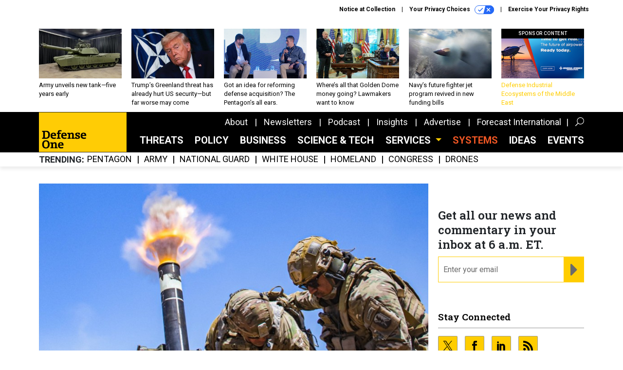

--- FILE ---
content_type: text/html; charset=utf-8
request_url: https://www.google.com/recaptcha/api2/anchor?ar=1&k=6LdOl7YqAAAAABKtsfQAMJd68i9_0s1IP1QM3v7N&co=aHR0cHM6Ly93d3cuZGVmZW5zZW9uZS5jb206NDQz&hl=en&v=PoyoqOPhxBO7pBk68S4YbpHZ&size=normal&anchor-ms=20000&execute-ms=30000&cb=6fbp1kbbgtz5
body_size: 49496
content:
<!DOCTYPE HTML><html dir="ltr" lang="en"><head><meta http-equiv="Content-Type" content="text/html; charset=UTF-8">
<meta http-equiv="X-UA-Compatible" content="IE=edge">
<title>reCAPTCHA</title>
<style type="text/css">
/* cyrillic-ext */
@font-face {
  font-family: 'Roboto';
  font-style: normal;
  font-weight: 400;
  font-stretch: 100%;
  src: url(//fonts.gstatic.com/s/roboto/v48/KFO7CnqEu92Fr1ME7kSn66aGLdTylUAMa3GUBHMdazTgWw.woff2) format('woff2');
  unicode-range: U+0460-052F, U+1C80-1C8A, U+20B4, U+2DE0-2DFF, U+A640-A69F, U+FE2E-FE2F;
}
/* cyrillic */
@font-face {
  font-family: 'Roboto';
  font-style: normal;
  font-weight: 400;
  font-stretch: 100%;
  src: url(//fonts.gstatic.com/s/roboto/v48/KFO7CnqEu92Fr1ME7kSn66aGLdTylUAMa3iUBHMdazTgWw.woff2) format('woff2');
  unicode-range: U+0301, U+0400-045F, U+0490-0491, U+04B0-04B1, U+2116;
}
/* greek-ext */
@font-face {
  font-family: 'Roboto';
  font-style: normal;
  font-weight: 400;
  font-stretch: 100%;
  src: url(//fonts.gstatic.com/s/roboto/v48/KFO7CnqEu92Fr1ME7kSn66aGLdTylUAMa3CUBHMdazTgWw.woff2) format('woff2');
  unicode-range: U+1F00-1FFF;
}
/* greek */
@font-face {
  font-family: 'Roboto';
  font-style: normal;
  font-weight: 400;
  font-stretch: 100%;
  src: url(//fonts.gstatic.com/s/roboto/v48/KFO7CnqEu92Fr1ME7kSn66aGLdTylUAMa3-UBHMdazTgWw.woff2) format('woff2');
  unicode-range: U+0370-0377, U+037A-037F, U+0384-038A, U+038C, U+038E-03A1, U+03A3-03FF;
}
/* math */
@font-face {
  font-family: 'Roboto';
  font-style: normal;
  font-weight: 400;
  font-stretch: 100%;
  src: url(//fonts.gstatic.com/s/roboto/v48/KFO7CnqEu92Fr1ME7kSn66aGLdTylUAMawCUBHMdazTgWw.woff2) format('woff2');
  unicode-range: U+0302-0303, U+0305, U+0307-0308, U+0310, U+0312, U+0315, U+031A, U+0326-0327, U+032C, U+032F-0330, U+0332-0333, U+0338, U+033A, U+0346, U+034D, U+0391-03A1, U+03A3-03A9, U+03B1-03C9, U+03D1, U+03D5-03D6, U+03F0-03F1, U+03F4-03F5, U+2016-2017, U+2034-2038, U+203C, U+2040, U+2043, U+2047, U+2050, U+2057, U+205F, U+2070-2071, U+2074-208E, U+2090-209C, U+20D0-20DC, U+20E1, U+20E5-20EF, U+2100-2112, U+2114-2115, U+2117-2121, U+2123-214F, U+2190, U+2192, U+2194-21AE, U+21B0-21E5, U+21F1-21F2, U+21F4-2211, U+2213-2214, U+2216-22FF, U+2308-230B, U+2310, U+2319, U+231C-2321, U+2336-237A, U+237C, U+2395, U+239B-23B7, U+23D0, U+23DC-23E1, U+2474-2475, U+25AF, U+25B3, U+25B7, U+25BD, U+25C1, U+25CA, U+25CC, U+25FB, U+266D-266F, U+27C0-27FF, U+2900-2AFF, U+2B0E-2B11, U+2B30-2B4C, U+2BFE, U+3030, U+FF5B, U+FF5D, U+1D400-1D7FF, U+1EE00-1EEFF;
}
/* symbols */
@font-face {
  font-family: 'Roboto';
  font-style: normal;
  font-weight: 400;
  font-stretch: 100%;
  src: url(//fonts.gstatic.com/s/roboto/v48/KFO7CnqEu92Fr1ME7kSn66aGLdTylUAMaxKUBHMdazTgWw.woff2) format('woff2');
  unicode-range: U+0001-000C, U+000E-001F, U+007F-009F, U+20DD-20E0, U+20E2-20E4, U+2150-218F, U+2190, U+2192, U+2194-2199, U+21AF, U+21E6-21F0, U+21F3, U+2218-2219, U+2299, U+22C4-22C6, U+2300-243F, U+2440-244A, U+2460-24FF, U+25A0-27BF, U+2800-28FF, U+2921-2922, U+2981, U+29BF, U+29EB, U+2B00-2BFF, U+4DC0-4DFF, U+FFF9-FFFB, U+10140-1018E, U+10190-1019C, U+101A0, U+101D0-101FD, U+102E0-102FB, U+10E60-10E7E, U+1D2C0-1D2D3, U+1D2E0-1D37F, U+1F000-1F0FF, U+1F100-1F1AD, U+1F1E6-1F1FF, U+1F30D-1F30F, U+1F315, U+1F31C, U+1F31E, U+1F320-1F32C, U+1F336, U+1F378, U+1F37D, U+1F382, U+1F393-1F39F, U+1F3A7-1F3A8, U+1F3AC-1F3AF, U+1F3C2, U+1F3C4-1F3C6, U+1F3CA-1F3CE, U+1F3D4-1F3E0, U+1F3ED, U+1F3F1-1F3F3, U+1F3F5-1F3F7, U+1F408, U+1F415, U+1F41F, U+1F426, U+1F43F, U+1F441-1F442, U+1F444, U+1F446-1F449, U+1F44C-1F44E, U+1F453, U+1F46A, U+1F47D, U+1F4A3, U+1F4B0, U+1F4B3, U+1F4B9, U+1F4BB, U+1F4BF, U+1F4C8-1F4CB, U+1F4D6, U+1F4DA, U+1F4DF, U+1F4E3-1F4E6, U+1F4EA-1F4ED, U+1F4F7, U+1F4F9-1F4FB, U+1F4FD-1F4FE, U+1F503, U+1F507-1F50B, U+1F50D, U+1F512-1F513, U+1F53E-1F54A, U+1F54F-1F5FA, U+1F610, U+1F650-1F67F, U+1F687, U+1F68D, U+1F691, U+1F694, U+1F698, U+1F6AD, U+1F6B2, U+1F6B9-1F6BA, U+1F6BC, U+1F6C6-1F6CF, U+1F6D3-1F6D7, U+1F6E0-1F6EA, U+1F6F0-1F6F3, U+1F6F7-1F6FC, U+1F700-1F7FF, U+1F800-1F80B, U+1F810-1F847, U+1F850-1F859, U+1F860-1F887, U+1F890-1F8AD, U+1F8B0-1F8BB, U+1F8C0-1F8C1, U+1F900-1F90B, U+1F93B, U+1F946, U+1F984, U+1F996, U+1F9E9, U+1FA00-1FA6F, U+1FA70-1FA7C, U+1FA80-1FA89, U+1FA8F-1FAC6, U+1FACE-1FADC, U+1FADF-1FAE9, U+1FAF0-1FAF8, U+1FB00-1FBFF;
}
/* vietnamese */
@font-face {
  font-family: 'Roboto';
  font-style: normal;
  font-weight: 400;
  font-stretch: 100%;
  src: url(//fonts.gstatic.com/s/roboto/v48/KFO7CnqEu92Fr1ME7kSn66aGLdTylUAMa3OUBHMdazTgWw.woff2) format('woff2');
  unicode-range: U+0102-0103, U+0110-0111, U+0128-0129, U+0168-0169, U+01A0-01A1, U+01AF-01B0, U+0300-0301, U+0303-0304, U+0308-0309, U+0323, U+0329, U+1EA0-1EF9, U+20AB;
}
/* latin-ext */
@font-face {
  font-family: 'Roboto';
  font-style: normal;
  font-weight: 400;
  font-stretch: 100%;
  src: url(//fonts.gstatic.com/s/roboto/v48/KFO7CnqEu92Fr1ME7kSn66aGLdTylUAMa3KUBHMdazTgWw.woff2) format('woff2');
  unicode-range: U+0100-02BA, U+02BD-02C5, U+02C7-02CC, U+02CE-02D7, U+02DD-02FF, U+0304, U+0308, U+0329, U+1D00-1DBF, U+1E00-1E9F, U+1EF2-1EFF, U+2020, U+20A0-20AB, U+20AD-20C0, U+2113, U+2C60-2C7F, U+A720-A7FF;
}
/* latin */
@font-face {
  font-family: 'Roboto';
  font-style: normal;
  font-weight: 400;
  font-stretch: 100%;
  src: url(//fonts.gstatic.com/s/roboto/v48/KFO7CnqEu92Fr1ME7kSn66aGLdTylUAMa3yUBHMdazQ.woff2) format('woff2');
  unicode-range: U+0000-00FF, U+0131, U+0152-0153, U+02BB-02BC, U+02C6, U+02DA, U+02DC, U+0304, U+0308, U+0329, U+2000-206F, U+20AC, U+2122, U+2191, U+2193, U+2212, U+2215, U+FEFF, U+FFFD;
}
/* cyrillic-ext */
@font-face {
  font-family: 'Roboto';
  font-style: normal;
  font-weight: 500;
  font-stretch: 100%;
  src: url(//fonts.gstatic.com/s/roboto/v48/KFO7CnqEu92Fr1ME7kSn66aGLdTylUAMa3GUBHMdazTgWw.woff2) format('woff2');
  unicode-range: U+0460-052F, U+1C80-1C8A, U+20B4, U+2DE0-2DFF, U+A640-A69F, U+FE2E-FE2F;
}
/* cyrillic */
@font-face {
  font-family: 'Roboto';
  font-style: normal;
  font-weight: 500;
  font-stretch: 100%;
  src: url(//fonts.gstatic.com/s/roboto/v48/KFO7CnqEu92Fr1ME7kSn66aGLdTylUAMa3iUBHMdazTgWw.woff2) format('woff2');
  unicode-range: U+0301, U+0400-045F, U+0490-0491, U+04B0-04B1, U+2116;
}
/* greek-ext */
@font-face {
  font-family: 'Roboto';
  font-style: normal;
  font-weight: 500;
  font-stretch: 100%;
  src: url(//fonts.gstatic.com/s/roboto/v48/KFO7CnqEu92Fr1ME7kSn66aGLdTylUAMa3CUBHMdazTgWw.woff2) format('woff2');
  unicode-range: U+1F00-1FFF;
}
/* greek */
@font-face {
  font-family: 'Roboto';
  font-style: normal;
  font-weight: 500;
  font-stretch: 100%;
  src: url(//fonts.gstatic.com/s/roboto/v48/KFO7CnqEu92Fr1ME7kSn66aGLdTylUAMa3-UBHMdazTgWw.woff2) format('woff2');
  unicode-range: U+0370-0377, U+037A-037F, U+0384-038A, U+038C, U+038E-03A1, U+03A3-03FF;
}
/* math */
@font-face {
  font-family: 'Roboto';
  font-style: normal;
  font-weight: 500;
  font-stretch: 100%;
  src: url(//fonts.gstatic.com/s/roboto/v48/KFO7CnqEu92Fr1ME7kSn66aGLdTylUAMawCUBHMdazTgWw.woff2) format('woff2');
  unicode-range: U+0302-0303, U+0305, U+0307-0308, U+0310, U+0312, U+0315, U+031A, U+0326-0327, U+032C, U+032F-0330, U+0332-0333, U+0338, U+033A, U+0346, U+034D, U+0391-03A1, U+03A3-03A9, U+03B1-03C9, U+03D1, U+03D5-03D6, U+03F0-03F1, U+03F4-03F5, U+2016-2017, U+2034-2038, U+203C, U+2040, U+2043, U+2047, U+2050, U+2057, U+205F, U+2070-2071, U+2074-208E, U+2090-209C, U+20D0-20DC, U+20E1, U+20E5-20EF, U+2100-2112, U+2114-2115, U+2117-2121, U+2123-214F, U+2190, U+2192, U+2194-21AE, U+21B0-21E5, U+21F1-21F2, U+21F4-2211, U+2213-2214, U+2216-22FF, U+2308-230B, U+2310, U+2319, U+231C-2321, U+2336-237A, U+237C, U+2395, U+239B-23B7, U+23D0, U+23DC-23E1, U+2474-2475, U+25AF, U+25B3, U+25B7, U+25BD, U+25C1, U+25CA, U+25CC, U+25FB, U+266D-266F, U+27C0-27FF, U+2900-2AFF, U+2B0E-2B11, U+2B30-2B4C, U+2BFE, U+3030, U+FF5B, U+FF5D, U+1D400-1D7FF, U+1EE00-1EEFF;
}
/* symbols */
@font-face {
  font-family: 'Roboto';
  font-style: normal;
  font-weight: 500;
  font-stretch: 100%;
  src: url(//fonts.gstatic.com/s/roboto/v48/KFO7CnqEu92Fr1ME7kSn66aGLdTylUAMaxKUBHMdazTgWw.woff2) format('woff2');
  unicode-range: U+0001-000C, U+000E-001F, U+007F-009F, U+20DD-20E0, U+20E2-20E4, U+2150-218F, U+2190, U+2192, U+2194-2199, U+21AF, U+21E6-21F0, U+21F3, U+2218-2219, U+2299, U+22C4-22C6, U+2300-243F, U+2440-244A, U+2460-24FF, U+25A0-27BF, U+2800-28FF, U+2921-2922, U+2981, U+29BF, U+29EB, U+2B00-2BFF, U+4DC0-4DFF, U+FFF9-FFFB, U+10140-1018E, U+10190-1019C, U+101A0, U+101D0-101FD, U+102E0-102FB, U+10E60-10E7E, U+1D2C0-1D2D3, U+1D2E0-1D37F, U+1F000-1F0FF, U+1F100-1F1AD, U+1F1E6-1F1FF, U+1F30D-1F30F, U+1F315, U+1F31C, U+1F31E, U+1F320-1F32C, U+1F336, U+1F378, U+1F37D, U+1F382, U+1F393-1F39F, U+1F3A7-1F3A8, U+1F3AC-1F3AF, U+1F3C2, U+1F3C4-1F3C6, U+1F3CA-1F3CE, U+1F3D4-1F3E0, U+1F3ED, U+1F3F1-1F3F3, U+1F3F5-1F3F7, U+1F408, U+1F415, U+1F41F, U+1F426, U+1F43F, U+1F441-1F442, U+1F444, U+1F446-1F449, U+1F44C-1F44E, U+1F453, U+1F46A, U+1F47D, U+1F4A3, U+1F4B0, U+1F4B3, U+1F4B9, U+1F4BB, U+1F4BF, U+1F4C8-1F4CB, U+1F4D6, U+1F4DA, U+1F4DF, U+1F4E3-1F4E6, U+1F4EA-1F4ED, U+1F4F7, U+1F4F9-1F4FB, U+1F4FD-1F4FE, U+1F503, U+1F507-1F50B, U+1F50D, U+1F512-1F513, U+1F53E-1F54A, U+1F54F-1F5FA, U+1F610, U+1F650-1F67F, U+1F687, U+1F68D, U+1F691, U+1F694, U+1F698, U+1F6AD, U+1F6B2, U+1F6B9-1F6BA, U+1F6BC, U+1F6C6-1F6CF, U+1F6D3-1F6D7, U+1F6E0-1F6EA, U+1F6F0-1F6F3, U+1F6F7-1F6FC, U+1F700-1F7FF, U+1F800-1F80B, U+1F810-1F847, U+1F850-1F859, U+1F860-1F887, U+1F890-1F8AD, U+1F8B0-1F8BB, U+1F8C0-1F8C1, U+1F900-1F90B, U+1F93B, U+1F946, U+1F984, U+1F996, U+1F9E9, U+1FA00-1FA6F, U+1FA70-1FA7C, U+1FA80-1FA89, U+1FA8F-1FAC6, U+1FACE-1FADC, U+1FADF-1FAE9, U+1FAF0-1FAF8, U+1FB00-1FBFF;
}
/* vietnamese */
@font-face {
  font-family: 'Roboto';
  font-style: normal;
  font-weight: 500;
  font-stretch: 100%;
  src: url(//fonts.gstatic.com/s/roboto/v48/KFO7CnqEu92Fr1ME7kSn66aGLdTylUAMa3OUBHMdazTgWw.woff2) format('woff2');
  unicode-range: U+0102-0103, U+0110-0111, U+0128-0129, U+0168-0169, U+01A0-01A1, U+01AF-01B0, U+0300-0301, U+0303-0304, U+0308-0309, U+0323, U+0329, U+1EA0-1EF9, U+20AB;
}
/* latin-ext */
@font-face {
  font-family: 'Roboto';
  font-style: normal;
  font-weight: 500;
  font-stretch: 100%;
  src: url(//fonts.gstatic.com/s/roboto/v48/KFO7CnqEu92Fr1ME7kSn66aGLdTylUAMa3KUBHMdazTgWw.woff2) format('woff2');
  unicode-range: U+0100-02BA, U+02BD-02C5, U+02C7-02CC, U+02CE-02D7, U+02DD-02FF, U+0304, U+0308, U+0329, U+1D00-1DBF, U+1E00-1E9F, U+1EF2-1EFF, U+2020, U+20A0-20AB, U+20AD-20C0, U+2113, U+2C60-2C7F, U+A720-A7FF;
}
/* latin */
@font-face {
  font-family: 'Roboto';
  font-style: normal;
  font-weight: 500;
  font-stretch: 100%;
  src: url(//fonts.gstatic.com/s/roboto/v48/KFO7CnqEu92Fr1ME7kSn66aGLdTylUAMa3yUBHMdazQ.woff2) format('woff2');
  unicode-range: U+0000-00FF, U+0131, U+0152-0153, U+02BB-02BC, U+02C6, U+02DA, U+02DC, U+0304, U+0308, U+0329, U+2000-206F, U+20AC, U+2122, U+2191, U+2193, U+2212, U+2215, U+FEFF, U+FFFD;
}
/* cyrillic-ext */
@font-face {
  font-family: 'Roboto';
  font-style: normal;
  font-weight: 900;
  font-stretch: 100%;
  src: url(//fonts.gstatic.com/s/roboto/v48/KFO7CnqEu92Fr1ME7kSn66aGLdTylUAMa3GUBHMdazTgWw.woff2) format('woff2');
  unicode-range: U+0460-052F, U+1C80-1C8A, U+20B4, U+2DE0-2DFF, U+A640-A69F, U+FE2E-FE2F;
}
/* cyrillic */
@font-face {
  font-family: 'Roboto';
  font-style: normal;
  font-weight: 900;
  font-stretch: 100%;
  src: url(//fonts.gstatic.com/s/roboto/v48/KFO7CnqEu92Fr1ME7kSn66aGLdTylUAMa3iUBHMdazTgWw.woff2) format('woff2');
  unicode-range: U+0301, U+0400-045F, U+0490-0491, U+04B0-04B1, U+2116;
}
/* greek-ext */
@font-face {
  font-family: 'Roboto';
  font-style: normal;
  font-weight: 900;
  font-stretch: 100%;
  src: url(//fonts.gstatic.com/s/roboto/v48/KFO7CnqEu92Fr1ME7kSn66aGLdTylUAMa3CUBHMdazTgWw.woff2) format('woff2');
  unicode-range: U+1F00-1FFF;
}
/* greek */
@font-face {
  font-family: 'Roboto';
  font-style: normal;
  font-weight: 900;
  font-stretch: 100%;
  src: url(//fonts.gstatic.com/s/roboto/v48/KFO7CnqEu92Fr1ME7kSn66aGLdTylUAMa3-UBHMdazTgWw.woff2) format('woff2');
  unicode-range: U+0370-0377, U+037A-037F, U+0384-038A, U+038C, U+038E-03A1, U+03A3-03FF;
}
/* math */
@font-face {
  font-family: 'Roboto';
  font-style: normal;
  font-weight: 900;
  font-stretch: 100%;
  src: url(//fonts.gstatic.com/s/roboto/v48/KFO7CnqEu92Fr1ME7kSn66aGLdTylUAMawCUBHMdazTgWw.woff2) format('woff2');
  unicode-range: U+0302-0303, U+0305, U+0307-0308, U+0310, U+0312, U+0315, U+031A, U+0326-0327, U+032C, U+032F-0330, U+0332-0333, U+0338, U+033A, U+0346, U+034D, U+0391-03A1, U+03A3-03A9, U+03B1-03C9, U+03D1, U+03D5-03D6, U+03F0-03F1, U+03F4-03F5, U+2016-2017, U+2034-2038, U+203C, U+2040, U+2043, U+2047, U+2050, U+2057, U+205F, U+2070-2071, U+2074-208E, U+2090-209C, U+20D0-20DC, U+20E1, U+20E5-20EF, U+2100-2112, U+2114-2115, U+2117-2121, U+2123-214F, U+2190, U+2192, U+2194-21AE, U+21B0-21E5, U+21F1-21F2, U+21F4-2211, U+2213-2214, U+2216-22FF, U+2308-230B, U+2310, U+2319, U+231C-2321, U+2336-237A, U+237C, U+2395, U+239B-23B7, U+23D0, U+23DC-23E1, U+2474-2475, U+25AF, U+25B3, U+25B7, U+25BD, U+25C1, U+25CA, U+25CC, U+25FB, U+266D-266F, U+27C0-27FF, U+2900-2AFF, U+2B0E-2B11, U+2B30-2B4C, U+2BFE, U+3030, U+FF5B, U+FF5D, U+1D400-1D7FF, U+1EE00-1EEFF;
}
/* symbols */
@font-face {
  font-family: 'Roboto';
  font-style: normal;
  font-weight: 900;
  font-stretch: 100%;
  src: url(//fonts.gstatic.com/s/roboto/v48/KFO7CnqEu92Fr1ME7kSn66aGLdTylUAMaxKUBHMdazTgWw.woff2) format('woff2');
  unicode-range: U+0001-000C, U+000E-001F, U+007F-009F, U+20DD-20E0, U+20E2-20E4, U+2150-218F, U+2190, U+2192, U+2194-2199, U+21AF, U+21E6-21F0, U+21F3, U+2218-2219, U+2299, U+22C4-22C6, U+2300-243F, U+2440-244A, U+2460-24FF, U+25A0-27BF, U+2800-28FF, U+2921-2922, U+2981, U+29BF, U+29EB, U+2B00-2BFF, U+4DC0-4DFF, U+FFF9-FFFB, U+10140-1018E, U+10190-1019C, U+101A0, U+101D0-101FD, U+102E0-102FB, U+10E60-10E7E, U+1D2C0-1D2D3, U+1D2E0-1D37F, U+1F000-1F0FF, U+1F100-1F1AD, U+1F1E6-1F1FF, U+1F30D-1F30F, U+1F315, U+1F31C, U+1F31E, U+1F320-1F32C, U+1F336, U+1F378, U+1F37D, U+1F382, U+1F393-1F39F, U+1F3A7-1F3A8, U+1F3AC-1F3AF, U+1F3C2, U+1F3C4-1F3C6, U+1F3CA-1F3CE, U+1F3D4-1F3E0, U+1F3ED, U+1F3F1-1F3F3, U+1F3F5-1F3F7, U+1F408, U+1F415, U+1F41F, U+1F426, U+1F43F, U+1F441-1F442, U+1F444, U+1F446-1F449, U+1F44C-1F44E, U+1F453, U+1F46A, U+1F47D, U+1F4A3, U+1F4B0, U+1F4B3, U+1F4B9, U+1F4BB, U+1F4BF, U+1F4C8-1F4CB, U+1F4D6, U+1F4DA, U+1F4DF, U+1F4E3-1F4E6, U+1F4EA-1F4ED, U+1F4F7, U+1F4F9-1F4FB, U+1F4FD-1F4FE, U+1F503, U+1F507-1F50B, U+1F50D, U+1F512-1F513, U+1F53E-1F54A, U+1F54F-1F5FA, U+1F610, U+1F650-1F67F, U+1F687, U+1F68D, U+1F691, U+1F694, U+1F698, U+1F6AD, U+1F6B2, U+1F6B9-1F6BA, U+1F6BC, U+1F6C6-1F6CF, U+1F6D3-1F6D7, U+1F6E0-1F6EA, U+1F6F0-1F6F3, U+1F6F7-1F6FC, U+1F700-1F7FF, U+1F800-1F80B, U+1F810-1F847, U+1F850-1F859, U+1F860-1F887, U+1F890-1F8AD, U+1F8B0-1F8BB, U+1F8C0-1F8C1, U+1F900-1F90B, U+1F93B, U+1F946, U+1F984, U+1F996, U+1F9E9, U+1FA00-1FA6F, U+1FA70-1FA7C, U+1FA80-1FA89, U+1FA8F-1FAC6, U+1FACE-1FADC, U+1FADF-1FAE9, U+1FAF0-1FAF8, U+1FB00-1FBFF;
}
/* vietnamese */
@font-face {
  font-family: 'Roboto';
  font-style: normal;
  font-weight: 900;
  font-stretch: 100%;
  src: url(//fonts.gstatic.com/s/roboto/v48/KFO7CnqEu92Fr1ME7kSn66aGLdTylUAMa3OUBHMdazTgWw.woff2) format('woff2');
  unicode-range: U+0102-0103, U+0110-0111, U+0128-0129, U+0168-0169, U+01A0-01A1, U+01AF-01B0, U+0300-0301, U+0303-0304, U+0308-0309, U+0323, U+0329, U+1EA0-1EF9, U+20AB;
}
/* latin-ext */
@font-face {
  font-family: 'Roboto';
  font-style: normal;
  font-weight: 900;
  font-stretch: 100%;
  src: url(//fonts.gstatic.com/s/roboto/v48/KFO7CnqEu92Fr1ME7kSn66aGLdTylUAMa3KUBHMdazTgWw.woff2) format('woff2');
  unicode-range: U+0100-02BA, U+02BD-02C5, U+02C7-02CC, U+02CE-02D7, U+02DD-02FF, U+0304, U+0308, U+0329, U+1D00-1DBF, U+1E00-1E9F, U+1EF2-1EFF, U+2020, U+20A0-20AB, U+20AD-20C0, U+2113, U+2C60-2C7F, U+A720-A7FF;
}
/* latin */
@font-face {
  font-family: 'Roboto';
  font-style: normal;
  font-weight: 900;
  font-stretch: 100%;
  src: url(//fonts.gstatic.com/s/roboto/v48/KFO7CnqEu92Fr1ME7kSn66aGLdTylUAMa3yUBHMdazQ.woff2) format('woff2');
  unicode-range: U+0000-00FF, U+0131, U+0152-0153, U+02BB-02BC, U+02C6, U+02DA, U+02DC, U+0304, U+0308, U+0329, U+2000-206F, U+20AC, U+2122, U+2191, U+2193, U+2212, U+2215, U+FEFF, U+FFFD;
}

</style>
<link rel="stylesheet" type="text/css" href="https://www.gstatic.com/recaptcha/releases/PoyoqOPhxBO7pBk68S4YbpHZ/styles__ltr.css">
<script nonce="OCSkO1RYe3nT5-3eQCRbcg" type="text/javascript">window['__recaptcha_api'] = 'https://www.google.com/recaptcha/api2/';</script>
<script type="text/javascript" src="https://www.gstatic.com/recaptcha/releases/PoyoqOPhxBO7pBk68S4YbpHZ/recaptcha__en.js" nonce="OCSkO1RYe3nT5-3eQCRbcg">
      
    </script></head>
<body><div id="rc-anchor-alert" class="rc-anchor-alert"></div>
<input type="hidden" id="recaptcha-token" value="[base64]">
<script type="text/javascript" nonce="OCSkO1RYe3nT5-3eQCRbcg">
      recaptcha.anchor.Main.init("[\x22ainput\x22,[\x22bgdata\x22,\x22\x22,\[base64]/[base64]/MjU1Ong/[base64]/[base64]/[base64]/[base64]/[base64]/[base64]/[base64]/[base64]/[base64]/[base64]/[base64]/[base64]/[base64]/[base64]/[base64]\\u003d\x22,\[base64]\x22,\x22w7TDvsOEwpxJAhQ3wrTDgsOBQ3XDncOZSMOiwr80UMOaaVNZUAzDm8K7XsKOwqfCkMO2cG/CgSjDlWnCpwVyX8OAM8OBwozDj8OGwq9ewqp5dnhuE8OUwo0RHcOhSwPCvMKUbkLDrzcHVGtONVzCnsK0wpQvNibCicKCWH7Djg/[base64]/FGHCocKvw7oSw5xew7gOIMKkw45Xw4N/ATnDux7CvsK/w6Utw74Cw53Cj8KpD8KbXwzDqMOCFsO5CXrCmsKuNBDDtmVefRPDiRHDu1k7QcOFGcK3wpnDssK0aMKkwro7w6YAUmE3woshw5DCh8OrYsKLw5o4wrY9M8K3wqXCjcOfwrcSHcKrw45mwp3CnWjCtsO5w4nCi8K/[base64]/w7nCmMO3WnUDecO0IsOzw53CnsOtRcKcw4UKJcKcwrzDgDpXS8KTd8OnPMOqNsKvDQDDscOdRltwNydYwq9GIjVHKMKgwrZfdi5Aw58Yw6jCnxzDpmtGwptqVA7Ct8K9wqAbDsO7wqc/wq7Dom7CrSxwHVnClsK6MsO8BWTDj03DtjMOw5vCh0RRKcKAwpdfaCzDlsOJwq/DjcOAw6TCgMOqW8O6OMKgX8ODUMOSwrp+fsKyexE8wq/DkH/DpsKJS8Omw4wmdsOHQcO5w7xkw5kkwovCpsKFRC7DmwLCjxAvwrrCilvCusO/dcOIwpMBcsK4JAJ5w54tUMOcBBgiXUlOwrPCr8Kuw5vDt2AiVsKmwrZDDlrDrRAoWsOffsKwwpFewrVhw5VcwrLDkcKFFMO5ccKFwpDDq2PDvGQ0wp/CpsK2D8OJSMOnW8OZX8OUJMKSVMOELRV2R8OpBj91GlIbwrFqDMOxw4nCt8OBwozCgETDpxjDrsOjfMKsfXtIwrMmGxF0H8KGw7ExA8Osw7fCicO8PmMhRcKewojCh1J/[base64]/[base64]/Ck0vDjk0PwqIUwrtRw7BCw77DjcOow7jDrcK3fz/DuyMwDGpNVD5Ywr0cwqI3wrkFw4whPF3CiDTCnsO3wqARw44hw4/Cp11DwpXCtzLCmMKcw6LCjQnDvC3Cs8KeKyNhcMOrwotUw6vCosOuwo5uwppwwpFyXcOjwobCqMKrD1TCn8OvwrA0w5/[base64]/CiVMXwp3CpzfCh8OnFFxZaxomwqfCv8ORw6LChMK2w44zXCBze1QgwqXCuXPDuXzCqMO2w73DiMKLZFLDpEfCs8Omw6bDt8KiwrEqNz/CoCk5MRbCisOYHE7CtlDCrMO/[base64]/DnVLCtMKlZStMPMKsQcOPwrLDq8KvwrM+wqTDmkU+w7rDgMKkw559RMOmfcK9SFTCvcOgIMKRwok/HWoMasKJw5Rmwr1/B8KdJsK1w6zCkxDDu8KtFMOgZ13DrMO9WcKba8Ozw6sKw4nDk8ObWBh5TsOEcj0Nw6ZIw7F/dgMoYcO4bR1TWMKQIn7DuXPCqMKQw7Rzwq7CqMKEw5zCscK/[base64]/CusOFwqjDjGN2w7nChB8VwrDDqxA+w7nDvRpOwp9PaSvCs0rCmMKGwqbCqcOHwqxfw4nDmsKaWX3CpsKBeMKUw4ljwo81wp7ClyU5w6NYwqTDjnMRw7LCo8Kqwq8eGn3DrWIUwpXDkV/Du1LCisO9JsKwccKhwp7Cn8KFw5PClMKHB8KpwpfDqsOvwrNpw7RCewIifG41WcO6WQbDq8OlWsKAw5VcKSVywoF2IMO9XcK5XsOzw7MawqxdM8OywrlJBsKgw6R5w6EvG8O0a8KgX8KzGExEw6TCmHLCuMOFwrzCgcOTfcKTYFAVOms+SUpxw7VCB3/DpcKrwpMneEYdw65wfRvCq8OGwp/[base64]/DlX5Fw67Cow80wrTDlH59KXNid8Ouw6QAHcKJBcOIaMOcGMOtSm91wrdlFzDCmcOewrXCnnDCmw8Yw5JdbsOKHsK8w7fDlH18TsOyw7jCmRdXw7XCicODwpNow4DCq8KeDzbCiMOAdnwlw6zCmMKow4huw4o0wo7DkyZ1w57DmHNYwr/CtcOtBMOCwqUzU8Ojwr9kw64Zw6HDvMOEw5BEGsOtw4TCnsKJw5Yvw6HCp8Ovwp/[base64]/w43Dk8KdXAfCusO6w6TCpcOuMALChVXDlStyw7oVwqzCmcOyR2DDlT/ClcOFLw3CoMOrwo5/BMOjw5E/w60uNDY7ecK+L2LCvMO3w4R2w43CvsKvw7wiWyTDnk3CoEt3w7o/wrcVOhgFw4xRZTbDqQMXw7zDo8KSVzNNwo9lw5EJwpTDqQbCpzjCkcOlw4rDmMKiMhBKbcOvwrTDhCnDmDUYJMOZJMOew5cHGsOEw4TCmsKOw6HCrcOKCC8DYj/DoATCkMOWwrPDlhIKw43Dk8OYXk/[base64]/wqHCg2TCnsKHwqYnwqLChQDDlMOxNjtBF33DrcK2WTtNw5/DmiDCpsOlw69sO3whwq04N8KpdcOzw7ERwqo6F8K/w47CsMOQAsK7wpNsPw7CqGhnI8ODIkDCiX4nwr7CsEkhw4B3ZcK8T0DCmQTDq8O4Y3XDnlcow55cVMK2EcOsTVUkV2TCuHXDgsOJQWbCpFDDqntjB8KBw74xw4/CmcK/dAxYXFwrRMK9w4jDtsOJwovDiVdjw6R2ZHPClMKQMn7DmsKxw786McOCwpjCpzINDMKjOEXDlinDhsKATDMRw4RseDbDrDxRw5jCiiDCuRoHw51Ow6nDol82B8O4e8KWwpMPwqQSwoMVwovDpMOTwq7ChiTCgMOWeg/Dm8O0OcKPdkPDlxkCwpUgBcOdw6jCksKxwqxAw4dPw40ybTzCtX/[base64]/DmsO/woDCi8KxwrPCkF3Cl0fDnMO4WXfCkMOodTDDl8ORwoLCim3DhMKCAmfClsKVfsKWwqTDkhbDsCpyw5kvcGjCsMO/[base64]/CkMO3RsO0wrDDhsKIw40qXkrCrwbCvsKtwqvCoD0Kwp08XsO1w7/Cp8Krw4/CrsKWIMOcJMKpw5/DlMOPw5DChgTDtR4/w4rDhT7CjVEbw7zCvgtYwpvDhkdPwqjCq3rDoHHDgcKKJsOVF8K8N8KKw68swr/DiFfCt8O4w4wKw4xaJQgSwpdAEWwvw5U4wpJtw6kyw4TCuMO2b8OWwrvDgcKGLcO/Pl92DcK5KxLDrEfDqTjCo8KIDMOxIMOPwpYOw6LCk07Cu8O7w6XDnsOvbFtuwq1jw7/[base64]/w65/[base64]/w7d+ByYadR4tPR3DpcOGYxwjw7fCnjvDmjxlw5dNwp0UwonCo8OAw6Arw6bCqsKcwq/Do0/DtDPDsi9cwqhjDkDCuMOMw4PCncKew5zCtsKlc8KhVMOzw4vCu1/CtcKZwp4KwobCjX91w7fDo8KhTRoKw7/ClyzDhVzCqcOhwpvDvFMrw7ANwqHCr8KPeMKcccOXJyNNPDEqfcKbwoouw7cEY1c3TcOLDSUPLTrDkjhmT8OFKg8FGcKJNGnCsU/Cm1gZw5Jvw7LCr8Ocw7BLwpXDviYyBhNmwrfCl8Ohw6zCq1PDsnzDicOmw7AYw73CnggWwr7CvjLDm8Kcw7DDqxkMwoQjw5F5w4bDpALDkXjDq0rCtsKoJQnDmsKywoPDv3kEwpoyZcKDwolLL8KgccO/w4zDh8OkBAXDiMKlwoZKw6gwwofCigYfICTDncO5w6TCnjZISMOrwo3CtsOGQ2rDpcOBw4V6asOCw5gPbcKXw5QRO8KyXCDCucKuPMKda1DCvWZKwqMnbUjCm8OAwqHDrMOww5DDicO3YWgtwp/CjMKuwqNrF2LCh8OSPVTDi8O1FkjDgcO3wocCbsOufMOWwqEhQHfDj8KDw7DDpAvCu8KFwpDCjnXDrMK4wrUEf39XIn4pw7TDtcOIaRjCoxZZfsOww78gw5cOw6IbLS3Cg8ObN17CqsKpHcOHw63DvxFFw6TChF9BwrhIwq/DjlTDiMOIwqtyL8KkwrnCr8O/w4LCvsKRwoR/DUbDnDILKMKtwrbDo8O7w4/DkMOfwqvCq8K9cMKZXnHDqMO2wqhCEwVqAMOhY3nCiMKkwqTCvcOYScOhwo3DtmfDosKywo3DpxRww6LCp8O4GcOQMsKVQkRqS8KhNiEsDT7CkUNLw4JiEhZ4JMO2w4/DuHLDpgTCh8OILsOzS8OrwpTCkcK1wozCric4w7FXw4MST3sawoHDpsKvIkMzTcObwpdXQsKywqXChAbDo8KDDMKjeMKmUMK/W8K1w6dTwpp9w4sRw4Yqw64XXxPDqCXCq3Jpw4AjwoEGBy3CvsK3wpLDpMOSTXbDuyvDqsK4wqrClhVJw67Dm8KraMK2bMKOw6/DrVNiw5TClQnDnsKVwrnCnMKkE8KPOzsqw5LCuCtMwqA1wpdJE05pc2HDrMOrwqtpaw9Mw6/[base64]/ChMOrwo5tPsKsMTDDnMKyK3ZlTsOkw6jCt1/DmsKBHR07wrPDiDXCvcKJwpzCuMOFOwrClMKlwoTCuSjCsgMtwrnDqcO2wp5mw6A5wo/CpMKHwp7Co3HDosK/wr/[base64]/bwFYw7PDkQJWw5LCjQzCgMKYw7gyUlvCsMK8HMKHGMOPMMKKDitPw7Ytw6bCqijDqMOfFCbCpsKQw5PDgcKeHcO9B2RiPMKgw5TDgAgFb0Ygwr3DhsOBZsO5PmRoH8KowojDhsKTw6hCw4/[base64]/woIuwqMBEsKSwqJQwocXElTCk8O9wr7CpMOFwqjDlcOFwrDDqmrCmcKzw6ZTw7EUwqHDvWTClh3CsQ41csOOw6puwrTDlA3DgW/[base64]/DvMKyWcOMw5hlw4bClcKvP14uAMOrw4rDqsKhV8O5QhTDtEkQQcKOw4/CkBddw54NwqQmcxLDjMOWdjjDjn16WMO9w4IaaGjCuXXCn8K3w5XDpiPCr8KKw6JnwrjDiiZcAX41Yk9Iw7Mtw6fCiDzChgLDkWx9w6syEmJTGyHDvMOsEMOcw7kIKSRZZw/Dp8KQHnJFZ2cUTsOvUsKGASRXcyzCisKYS8KzPhxIQCgMVS8pwrLDmx1UIcKSwrTChAfCgQJaw64Kw6lMQUIGwr7Dn0XCj17Cg8K6w4NKwpcORsOhw6YIwrDCssKuHHnDg8OrdMKLHMKTw43CvMOCw6PCjzPDrxgHLSfCiitACU/CgcOSw6w0wq3DucK3wr7DgSgKw6sWaULCvAEnwpjCuCfDqVEgwrHDrFDChSLDn8KMwr8OA8O8aMK+w4TDgsOPdW4uw7TDicOeEAwuL8ORRBPDjgBXw7fDvxwBPMOTwrMITTvDgn9yw5DDlcOFw4sSwrBWwovDi8O/wqRSWGDCnidKwpZHw6XCscOwXsK3w4PDuMKeFThgw4ViOMOwGjLDn3l0W2XCtMK/X37DscKgwqHDtwxcwrDCj8O6wrk+w6XCg8OXw77DrcKnbMOod3pGWcKywqUTZyjCssO4wrDCl3zCu8OMw7TCksOUbRVVODXDoTDDhcKaBX3ClSXDrzHCq8KSwq9+w5tpw6vDgsOpwrrCpsKgbD/DscKOw51APwMqw5oLH8O4EcKpCMKCw4h2wpzDnsOlw55JSsKCwo3Dqy1lwr/DkcOcfMKWw7s2UMO/ecKUDcOWYsOIwoTDmGjDqsOzJMKqBAPCpCbChQt0woQlw5nDtGzDu3vCocKKDsO1Zz/CuMOyN8KrD8KPCxPDg8OBwoLCoQQIWMODTcO/w6rDrWDDjMORwqXDk8K7eMKnwpHCocOHw6nCrw0IEsO2ecOqKFsgfMOGHyzDkyHClsKCVsOOGcKRw7TCg8K/OwfCqcK7w7TCt2dBw5XCnWYrUsOwcCRNwrHDrAvDmMKKwqrDucOiw4p3dcOOwpPCrcO1E8OcwrJlwqfCgsKZw53CrsOyCkYiwrpNL2zCpHPCoUbCqR/Dr1rDj8KGHSshwqfDsXTDukJxWR7CkcOmNsOgwqDCtcKKMcOZw67DvsOcw5hSL1I2UGgERQdvw7TDksOawpHDl2osf1QZwojCvRVVVMOGeUV/SsOYOFE9fDfCicKwwpY/bm7DrG7Chl/[base64]/DjT/Dk8OEBXvCt8KeTUrCnsKGS3haw7jDtMO7wobDoMOwMH9YesK9wpsNFnVewpEbCMKtb8KGw458VcKXDiJ/[base64]/Dl8O+ScKWFsOCw58qwqckwpDCum9bDsO/wrI3D8OWw7HCp8OyLcKyAhLCrsO/IQzCtMK/[base64]/I8OuFz8BKHDDgGY7LW7DvBvDj8Orw7/[base64]/[base64]/[base64]/aMKSQ8KaLsORWV3DucOGw47DsSgBw6zDnMKJwoHDrzVdwrLCgMKywrpWwpFYw6LDpRk7B1nDk8OpXMOMw4p/[base64]/[base64]/[base64]/Ch2YWE8KXS8OlwoPCrMOFw5vDuG/Cl8OCemgmwpnDjl/CmD7CqX7DsMKJwqEHwrLCmsOnwpNfSzZtOMKgV1ECw5HCsi1PNihnHcK3fMO4wq7CoQ4VwpHDqkw+w6XDnsOvwptwwoLCjUDCq1rCt8KvQMKqKsKLw7o8wp9mwqrCl8KlO15obCLCisKFw4VPw6zCrEYdw5B5LMK2wr/Dg8KuMMKTwrDDq8KLw48Ow4paK0xJwqMwDy/Ch3jDs8O8T1PCoAzDjyRCYcOdwrbDpHw/woPCi8O6Cwlww7XDhMKEY8KHAxHDiEfCvBEIw415OyvDhcOFw4cIVHzDgDDDnsOsH2zDrMK0CDd8IcKINxRYw6rCh8ODSUNVw6suSXk2w5k2WBTDosK+w6IXN8Kaw7TCgcO2JSTCrsOgw4PDghXDjsO5w71/w79IP2zCtMKNJ8OKfxbCqsKbK17DicOmwrxOCRAQw5V7HkksK8O9wo8uw5nCq8Ocw5ApSHnChT4wwqAMwok7w7Unw4gvw6XCmsO1w7YsccKtFQDDiMKkwpBDwqvDhVTDrMOIw7hgF3RJw6vDtcKNw4EPJCBMw6vCoXLCusK3UsK/w6bDqXNMwogkw5QNwqfCrMKQw5BwSQHDoBzDrwvCm8KhWMK2woEWw4XDi8OvJwnChWLCmSnCuWrCpcOodsOybsKZW2/DvsOnw6nChcOUeMKGw5DDl8OEW8K1MsKlIcOhw6VFQsOtQcO/[base64]/[base64]/[base64]/PFvDhcO8w7QNVcKQS1BPwrlFVlF/w5nDtsKDw77CqS0xwoFofhIBw4Baw4nCghpywpVNHcKNwoTCtMKIw4oiw65uasOCw7XCpcKPBsKiwrPDtSLCmSvDmsO1w4zDgTVjbD0dwoPCiwDDpMKLEDnCkyZJwqbDvAbCp3AVw4pKwobDh8O+wp9ewqHCrQzDpcKhwqM6ETQwwqoOHsKQw6/CnFTDsFHCsTDCvsO7w59ZwrfDmcO9wp/CiD5LSsOxwp/DqsKFwpAFCXjDsMOHwoc7Z8Kmw5/CtsOrw4jDvcKIw4/Cnk/CnsKsw5Fsw7o9woEqK8O/[base64]/DhkAqSXfCrXcXwovDj3vChGgFG8K/w5/DtsOZw5vCgh1pLMOEFyo5w55Cw5HDtzPCs8O/w4cawoLDusOBacKiHMO9E8OnbcOIwr9XXMOTDkEGVsKgw6/CmMKgwrPCi8Kew73CpMKHR0BoPRLClMO/Dk0YXzQBcTR3w5fCqsKoPwTCusOAK0vDgH9Rwp4kw7vCg8KDw5VgHsOJwrsHfCDCt8OYwpRXPxjCnHF/w4zDjsOrw7nDqGjDjkXDmcKJw4k7w6U4bjJiw67CsifCqMKzwrpiwpXCvcKyZMK5wrZqwoB+wrrDv13DsMOnFEbDpsO+w4zCisOMesKOw4FHwq4MTWk/FTsnGW/DqUlmwoEKwrHDlsOiw6fDg8OiC8OMw6AXTcKsYsOlw7LChkBIMhrChifDrQbCl8OiworCn8K/w4pkw4gFJjjCtgDDpU7CkkPDmcO5w7dLCsKewq1oRsK1FsOmXMKBw4DCvcK/w4p8wq1Jw5PDszcuw6oywp/DlyVHRcOpNMOxw7PCjsOCXDhkwprDrAUQSh9LFRfDncKNTsKqQiYcSsOJZ8KfwrfDssObw4rDr8KMZnHCtcKUXMOsw4PDp8OhYU/DjEYsworDhsKibxHCtcOwwq7Dm3XCm8OAdsOTUMO3MMKZw4DCnsOBI8OKwpdMw61IPsKyw79Cwq8mYlhzwqFCw4jDlMKKwqx0woTCpsOIwqZcw4fDinXDkMOywr/DoGUwfMKiw5DDs3J+w5hVcMO/w5U2JsKXUBgow7NFf8OnNEs0w7Yywrtlw6lAMGEENTDDn8O/ZBjChTMkw4rDi8Kzw4vCqEvDmGzDmsKxw5siwp7DmTBVX8OSw5sKw7DCrT7DqADDlsOMw6LCqC/[base64]/CnQcw4N1wr82wr7DocO1w5APw61xw7DDrsKvfsKvV8KxYsKrwrLCiMOzw6QzW8OzbT5zw4PDtMKta1VeFHlmfElgw7TDl34uBR0yTWzDvDfDkhLDqEERwqvDhhElw6DCtA/DgcOow7seSy88OcKmOFzDvsKzwosRWQ3Cp1Vww4PDlsO8SMOzNTHDig4Kw7IowqMIF8OJecO/w6TClMOwwrtyKSNbUGfDjxvCvC7DqsOlwod9TsK6wqTDsncpYnXDlWjDvcKywq/DkDMfw7rCuMOaCMOeNk05w6rCl2sSwqFoVsOHworCqHXCvMKTwp1YAcOcw4HDhynDhjTCmMK/[base64]/[base64]/DncKAwqFUak5BwqhOd8KBw5JCecOvworDvGc0X3I4w7cQwrM4Fm8AeMOfT8KdIQvDmsOOwpLDs11VBsKlXVIJwozDqcKwKcK4c8KFwoBrwr/CugY+wpESWm7Dj0Eow4QvO0TCvcOsaihmX1nDssOrcSDCmhjDhh97eQJ7wonDgE7DoUdSwrTDkD8zwpACwrwuH8Ogw4E5PEzDv8Kjw6x/GhgoMsO5w7TDlWUJAQbDlRXCs8OfwqFvwqHDrjTDjMO5B8OJwqzClMO8w79Zw497w7PDmsOnw71IwrpJwrvCqsOMJ8OHaMKpHQ4RdMOUw5/Cn8KNBMK0wobDkQHDicOTFgvDhcO5Cw9bwrplXsKtSsONO8ObOcKSwrzDiiFcw7c5w6USw7cAw4XCgcKVwpbDrkXDmlHCnWR2QcKXb8O8wrNTw7TDvybDgsO3TsOtw44sVRcLwpctwpAEMcKMwp4lZwkww77Dg1g8E8KfTkXCpUd9wqw5ZS/DoMOQVcKXw6HCtkAqw7rCj8K6dhfDgHpqw5oSNMKSfcO0QxdJDcKyw7jDl8KJJCRLbhJvwrPClXbCkGjDt8K1bTENXMK/QMOGw40YNMOtwrDCsybDslLCkDjCmx9tw4BLMVVMw6HDt8KoUDrCvMOow6jCgzN4wr0kwpTDtwfCicOTO8K1wqrCgMKKw5LCnyDCg8O6wrF0Rn3DkMKbwobCjDJVw4tKJBPCmSRvacOGw4/Dj0QBw511JmHDusKtblJ5bnQ2w4jCusOoQF/Doi91wpIgw6PCi8O6Q8KXDMKVw6FWw6NRN8KgwpTCoMKqUizCulPDqUANwqjCm2JbGcKhFQ9VJWlNwoXCocKbeWRKBizCqcKowpVQw5XCncK9cMOZXsO3w6fCjRlMOlnDqwRKwqEowoHDvcOKR2VvwqHDgEJvw4fDssO5N8OHLsK2Ulouw7bDoxLDjl/CnmQtasKKwr8LSQFRw4JKXnfDvRVLTsOSwo7CixA0w4XCngTDnMOkw6jDhyzDpsKUPcKLw4XCsgHDiMOywrjCgVjCmQNHwpAjwrcMPknCk8Kuw7vCvsOHVcOFOAHClMONaxgLw4EMZg/[base64]/CocKBw5wew7Flwrsvw4rDgsO0UMOVbFbCu8KVRkYBMWzCmAxqa2PCgMKKSsO7wowCw5B5w7xQw5bCt8K1wo5jw5XCtsK6wo9uw6PDgMKGw5olEcOnEMOOSMOiFX5FKxvCh8OjMMOmw5TDkMOsw7PCjDFpwpXCtVxMBkfCii/DqUPCusOGeErCqsKKMSk6w73CnsKAwrJDdcKIw5YAw4QAwqMVUwRncMKKwpgIwoHDlE3DmcOJBVXCrm7DlcK3wroWa2pObB/CocOoXMOnRsKxSsOxwoAnwqHDisOMdMOewrhoKMOMBlLDoiZhwoDCqcOcw78hw7PCjcKBwr8rVcKOYcKQOcKcU8OOACLDsBtGwq5gwpXDohhTwo/[base64]/F8OXwoJ8wrdYw5nDqsKzIMK2wohdLA0OSsOdwqFWIDcVZTU4wpTDisOzEMKtOMOGGB/CiCzCm8OLAMKKanV/w7fDhsKqS8OmwrkSM8KZAHXCuMOcw73CmGbCuGlmw6DCi8Oww5EPSWhFPMK4IhHCkT/CmnQDw47DlMOHw6fCoB7CphQCLRNLG8KEwpsaQ8OZw79Vw4FbaMOcw4zDu8Opw65ow4fCkzgVEDDCqsO6wp5pXcK4w6HDlMKmw5rCozk+wqFnQgwFTGs3w45owr0ww5p+EsOxDcOqw4zCuURvC8Oiw6nDs8OBEnFWw7PCuX/DimHDqRzDvcK3VQ9lGcOJSsOxw6R7w77CoVjDlcOhw77DjcOMwo4VeVdsScOlYH/CjcOVJwk3w5skw7LCtsKGwqXDpMOfwqHCvmp9wrDCoMOgwosDw6HCnx1Uwr/Cu8Ktw6hxw4gWB8K9NcOww4PDsB9ScyZWwpDDvMKHw4TCulPDkArCpDbDqybDmAbDmA0jwr8MQA/ClsKHw53Cr8Knwpp6FBfCuMKyw6rDll56JcKVwpjCnzljwr11Im8two4UF2nDmGQew7UNDll8woTCkGMwwrUbCMKwcCrDjnzChsObw6TDs8KCMcKRw4U/wpvCucK5w6olM8Oiw6PCjsK9AcOtfQHDocKVJFrDn1tnAMKNwpzCk8KYecKSd8KywqPChE3DgyjDswbCgS3Cn8OFEBIAwo9Cw47DvsKYIV3CuV3Cnwlzw4LCksKqa8OGwoIbw7ldwqHCmsOVd8OYCF7CscKZw5DDmSPCpG/DtMKcwoluBMObSGocUMK8MMOdBcK9IxUTQ8Onw4MzMGnDl8K0Q8K1w4Baw68cdFd+w69fworDucKVXcKtwpg8w5/DvMKLwo/DvgIGCcK1wqXDmXDDhsObw7NLwpl/wr7ClMOVw5TCsRp9w5ZNwrB/w6LCpDLDsXx8RltHMcKpwr5YHsO9wq/DonPDqMKZw7pRZMK7dWPCncO1MDA/EyNzwplpw4ZAbkDDgcK2ekvCqMKhLkV4w4ljDcOtw5TCow7CvHjCjADDrMKew53Cg8Omf8KeTGjDh3hXwpkXasOkw7gUw6wIKsO/BgfDgMOPbMKBw53Do8KbU10yDsK4wrbDrlRywpXCq0XCmsO+HsOcFUnDri3DvATCjMOPKlrDghEowqhTDkVYB8OAw6tCLcKaw6PCmE/Cj2rDrcKHw5XDlBNtw7/DjwwkN8OywpTDijjCgi9Tw57ClBsPwpjChsKeTcO8YsKDw63CpnJfaQTDiHh7wrpJcyXCvhYcwofDkcK9REcFwpwBwpZ1wrgYw55tMsKBBcKSw7BYwrs/HHHDkiV9EMO/wpvDrRVKwplrwrrCiMOYHsKNPcOfKHsowrwUwo3Cr8OsW8OdAkZ2OsOkQSbDh2PDkX3DtMKMSMOCwocBPMOJwoDCv1VDwq7CjsOVNcKFw4vCh1bDkXhXw70hw5A/w6BtwplGwqJSasKyFcKbw5nDpMK6O8KJBWLDow1qAcO2wpHDjMOXw4ZAc8KQN8OiwqDDrMOTUngGwqvCvUzCg8O9IsOkw5bCrBDDqWxXOMOfTiRBF8KZw6RBw7dCwpfCtMOpLHRcw6bCmgvDrcK+cyAmw7vCsmHCsMOcwr/DrGrChBsdD07Dgwk5DcKqw77CnjzDs8OoPD3Cs1lvCUxCeMKRWW/[base64]/DlnF+DGvDmSDDo2RkZjoyVMOswop1S8OywpbCkMK2GsOWwqfCkcOoNSFIOgvDkcOqwqs9bBzCu2sRJwYCNMKNCj7CvcKEw4wyen19XQfDjsKzLsK1D8KWwoHDkMO+IG/Dm2DCgRwvw67DjMOlfHvCpgUHfH/[base64]/ChMKEMB/DtgLDnz7CpS3DuDHDp2fChG/DrMKzAcKXFxXDv8OYeRYWGkd0QhHCo2IvbQV6U8Kiw6rCvMO/asKTP8OFPMKHJD1SXCtww4nCk8OrGGRIw5fDm33Cg8Omw5PDmmvCkmJGw79pwrUNKcKCwoTDs3M2wqzDsGzCgcKcDsOPw6sFMMOnCXVJOcKIw5xOwo3DhA/DvMOHw7nDtcK5wrVAw5/DgXrCrcKfM8KYwpfChcOSwrrDsWbCrlA6Ll/Cl3Yjw6wUwqLCoxnDk8Oiw5/DhAdcPcKFw7TClsKZCMKkw7opw4nDk8Oewq/Dr8ObwrHDgMODOh0uajIaw5NCKcO/[base64]/CkgTDv0HCj2bDqgYxMSvCncO6GsOrwo7DhcOCayZAwqDDqsOvw7c6TC5OOcKmwr5MEcOTw41pw5jCpsKvNXglwpvDpTxbw7jCgERiwo0JwqsMRlvCkMOlw4jCg8KaVR7ChFrCjsKTPsORwqFlQjPDhFHDv3saMMOgw7JJScKKFzXCnl3DkAZOw7B/CzjDosKUwpg6wo3DmkXDrEd/aQN4acOcZi9Aw4pvLcOUw6NgwocTdDApw6oiw6/[base64]/wrEufcKQSMK3ZcO/AcK2w6g+M8OLcQUDw4HDiB1uw7RMw6XCiDnDtsObTsOSCzfDs8Kiw7/DhQ9owos4NDt9wpBFfsOlbMKdw5poHV1OwptlZAjDp2g/Z8KGX01tL8KywpHDsQBnP8KoasOXEcO8dyfCtF3DlcOWw5/CnMKswrXCoMOmDcOaw70ICsKhwq0lwqHCqXglwqhrwq/Drg7CtXgcI8KaV8OCWQswwpQiVcObIcO7cVlGV2zCvhrDtm7DgBrDm8OZNsONwpvDnFBPwokMH8KOD1XDvMOswoEOOE5Nw5REw6Noa8Kpw5c0BzLDtT4Sw59NwqI+CVEzw4/ClsOHc33DqCzChsKSJMKmHcKLYyp5KMO4w7/CmcOtw4hbe8OPwqp/IipAITXDmsOWwrBhwq1oOcK0wrJGLEtbeQ/Co0gswqvCuMKFwoDCtUVfwqMccj7DisKkG1cpwrPCpMKCChZpYT/Ds8KCw491w47DrMOlIkM3wqBcesK8XsKZeiTDqnczw4hbwq/Cu8KhOcOOTAoTw6vCtj1vw6fDhsOLwpLCpEUGRw/ClMKUw4k9BXZoZMOQJQF0w51AwoMhA1jDpMO5XMORwo1bw5Bwwr8Tw4ZMwpYJw6nCgFnCjkUzEMOWWSQ2Y8KTBsOhEwfDkTESNmJbJjcICcK+wrZXw5AGwofCgsO+OcKHfMO8w53CosO+c03DlcKSw6TDkyMuwqtAw5rCn8KnGMK/CMOcEQhvwqVoCsOeHmkCwrnDtwTDvFtZwrR8HB/DiMK/FWd4JDPDscORwoUHIsKOw7fCqMOJw5/[base64]/DsMODwo3Dgx7DlMK4wpoHw5xww6Ulw4c1KwXCsRnDun8Mw5/CgXxxC8OZw6YPwpB8KsKKw6LCk8OOBcKSwq3DpD3CsDvCkgTDs8KRCSUNwol/QXwqwpjDlm4cXC/CgsKYNsKzNWfDhMO2ccOoesKiRXXDvBvCksKgb1kFPcOYacOEw6rDqT7DhzYEw6vClMKEIMOzw5XDnF/Di8OxwrjDtsKSHsKtwrPCoDZjw5JAFcK2w7HClnFPWVPDhRtWw4zCg8KkXsK1w5LDgMKgL8K5w7h3DMOvbMOmGsK7DU4PwpZkwpNdwoRUwrrDk2RXwq9yT3nCp0kzwprDkcO8FAAZPFRfYhbDlsOVwqLDpCBew5McDjx/MlJhwpUNCUQOHUgXLH/CsTFlw5XDuCnCgcKXw4PCrFpLEE8ewqzDnHnCqMOTw4VDw5ptw53DlMKAwqMpRl7CtMK4wpAjwqxnwqLDrMKhw4/DhUlnUjxWw5BAEX0FeXDDvMKawqsrUk9CIHkPwp7Dj1bDl3jChQDCvhzCsMK/[base64]/CssK/wpAaYwpyHlHCjMOZwpjDjQLCjcKgVMKeGnYZbsKGwrleGsKkwphCRMOlwoB9fsO3D8Oew5sgMsKRCMOKwrzDnXFyw7QjX3/DokbCm8KYwqnDrWgeIDnDgcOhwpwNw5vCi8Obw5DDhHjCrj8xHksMCcOYwqhfNsOZw7XCpMKtSMKEK8KLwoI/wofDpHjCt8KjXWQcOwbDqsKeMMOHwq3CocK1VALCkTnCr15Kw4LCs8O8w5EnwrXDiyLDvnzDhy9USWZCKMKRXsKBS8Onw6IWwqwEKhLDoWkzw6ZuCV/DucOgwppCTMKYwogfPkpkwpkRw74OTMOwQRzDgUkUX8OSIDQRN8KFwpQfwobDmsOiTHPDgw7DoUvCpMOKPQfDmcONw6XDvE/Ci8OswofCrUtyw4PCosO0OERHwrAiwrgaHxfCpWxkMcOEwog4wpHDuiVGwo5YYsOMTsKrw6TCjMKewqPDplgswrZiw7vCgMOuwofDjljDnsOqOMKzwr/CrQ5jJFEWDhXClcKJwrpqw6ZwwrA1LsKtJ8Kowq7DhCHCiiIPw5YIN3HCucOXwphabxl/J8Kgw4gedcO0E0lFw7ZBwphdOX7CjMKLw57DqsO8K1JJw53DnMKAwpTDuB/DnHDCvH7CvsOOw61Zw6MnwrHDsBbCgAImwrIrWAvDmMKoHTPDsMK0bg7Cm8OOTMK0TRbDrMKIw5HChHEbM8OnwozChyE1wp15wqfDjSkdw6IoRAFbd8O7wrFww543w7duUAVzw4dtwoNoZjsCPcOmwrfDkT9ewppGCBc6VFnDmsKww5UFbcO9E8OVIMKCLcK4wo/DlAQTw7fDgsKNNMKSw79UN8O9VjpNDldRwpllwqUeHMOILVTDm10IbsOHwpPDiMKBw4QJBTzDtcOaYWlPBMKIwrvDqcKpw6rChMOowrjDucO5w5XCqklhTcKuwo8TWX0Jw77DoC/DuMO/w7nDn8OgbsOkwpjCscKxwq/Dih94wqkfdsO5woVTwoBmw4bDi8ORFRrCj3XCkQROwoMvM8OfwpDDhMKQRMO8w7XCusKfw7ELPivDi8KgwrfDpsOJRWHDlgB1w5PDi3AHw4nDjCzCswZWVmJRZsOPFn1sfkzDg37DrMOdwoDCsMKFDV/DiBLCpw8TDAjChMOswqpdw4F7w618wohIMwDClkvCjcOtVcOWesKqczV6wp/[base64]/[base64]/NVvDgcKgVjfDr8Knw7LDq8O6EMO7w6bDmXDDh8OdSsKmw6Y1EyTChsO+NsOIwoBDwqFfwrAfNsK9VEdawpR2w5MnEMKyw5nDrmkCWcOdRS5nwrjDr8Obw4QYw6Yiw6oowr7DsMK6asO/[base64]/DkMKTwo7DtsKew4PCvcOGL8Onw4PDq8OPEcOrw7jCsMKLwqvDgQUNPcOew5PDpsO1w4p/[base64]/Dq21xbwXDgWnDsSHDsQUvwp1mFMOcw4ZUL8OLM8K4G8Khwp9EP27DusKUw5deOcOfwoxyw43CvAstwoPDoy4adH1dUC/Cj8K+w4huwqfDrsOVw7N+w4HDtUEjw4AGT8KSZMOsTcKowo/[base64]/CpcKnwqgRJ8Kdwqo3wozDlMO9BsK0CMO3w7YzDgvCq8Ouw7RDIxfDslbCrikWw4vCrEo5wpHCtsOFDsKqARAOwoLDksKNIEbDocKkAUDDjFDCsSHDqCd1bcORFcK/V8OVw5VGw5ogwqDChcK/wqzCuXDCq8OPwrw/[base64]/DvHTCscKhwppVJCU3wp9Yw77DmsKRBsK/wo3Dk8K/w60UwonCh8KewpkMMcKFwpQ7w4PCoS8iPyEkw6jDvHkfw7DCocKlDMOqwpIAJMOVdsKkwrwlwr3CvMOAwq/DlxLDpRTDq27Dsj7CgsO9e2PDncOiw5FOS0rDgBrCo33DhxzClgg0wqXCpMOhCV8Hwrw7w5TDlMKSwqM3EsO/QsKGw4FFwp54R8Olw6rCkMOow7t1ecOyWBfCtCjDvcOCWk/ClGhFGMOewpoCw5PCj8KaOS7Cgw4rIcKRFcK7Elo/[base64]/wo7DpTDChsOrQMOUwqQKHm7DsSLCt8Omw43Cp8KvwoHCkH7Cg8KtwpIlScOgPMKNCyUZwqxSwocAciIbMMO5Z2bDgRfCpMOYSCzCs2zDjj8aTsOow7DCv8KEw75Jw55Iw59RX8OrcsOGScK9wrwpe8KewropGi/[base64]/[base64]/[base64]/CjMOLb8Okw7LCmGvCoWg0anE6ZA/DrMOcwpLCrlpDP8OlPsKNw6XDrMO0BcOOw5obccORwpMzwqxbwpfCncO6E8Okwr/CnMKUJMOdwozDnsOqw7bCqUvDqQc5w5YOMsOcwoLCjsKcP8K1w6nCvMOUHzAGwrHDmsOJAcOycMK2wrJVV8OWGcKSw6R9e8KbfBpDwpzCrMOrGTZuI8KcworCvjBpWT7CqsOxA8KIbFkTfUrDpcKrCxNbek49VMOge3/DmsK/SsKlbMKAwqfCmsKZKCTDqHUxw4LDhsOBw6vChcKeWlbDlRrCiMKZwrk5VFzCusOVw7TCjcK8P8KNw5snMX/CpV1iDxTCmMOREAbDg0fDrARGwpV9VDXCmG03w5bDmlYww67CvMO7w53CrD7DgMKUwo1uw4XDlcOnw6Jnw5Vqwr7DuBDDicOpMRAdW8KxDys5XsOOwoPCvMO6w5XCmsKww7LCncKtd0/Do8OIwpnDlcKtOXctwoVzDDEAIMOrdsKdYsKzwrQLw4g6Sk0+w5nDhAxOwrIwwrbCqxgDw4jCh8KwwrnDvCtEcSMhYSHCl8OKViIZwppWScOKwoJpTcOWM8K0wrbDpj3Dl8OMw6DCpyhywoXCoyXCjsK5IMKGw6jCkghBwpk+F8OWwpcXMw/DuBF3fsOHwojDu8OCw6LDtQorwossPB3DpxbCr0/Dm8OPe18yw7rDssOXw63Du8KHwrvCvsOsJzzCkcKUw4LDknNWwqLCtWfCjMKwWcK/w6HCqcKAKWzCrG3CvsOhCMKQwqbCtzsmw73CusObw6hbG8ONMULCscK2QWRpw4rCskgbGsOWwrsFZsKow7kLwo9Tw7NBwoMrJMO7wrvCs8KSwrXDvsKmIF/DjDzDnVPCuiNOwq/DpyYkZsKMw75lfMKsFiEjIhtMDsOlwovDhcK9wqXChMKuVMOAT2M9EcKFaG5Pw4/DjsONw6DCg8O5w68nw5FAN8O6wrrDkQPDuGAOw6MIw4ROwqvCmXgOE2p4woNaw4zCpMKbc2gXdcO4w6MLG3V8wpZxw4NSClY/wqbCr13DtFQyc8KPZzHClMO6OHJYMVvDi8OSwr/DlyQ6T8Kgw5TCpyV2KV3DugTDpVc/[base64]/DnHFwwq3CgAUIJcObKj1hM8Ohw4FRwowUw4jDpMKWCkV7wpMRa8OWwrl9w7nCrHDDmXzCrWEHwrjCgRVZw7pIKWfDo0rDp8OTFMOYBRYXf8KbdcOCblTDjiLDusKQRhzCrsODwqLDun4PfMOmNsOlw74+JMOkw4/CtE46w5jCpsKdNmLDhU/CoMK3w5fCjRnCjBB/T8KUDAbDkVjCmMORw70mecKFYTU+XMKpw4fCni/DpcKyGMOUw4/DncKvwotjdiHCtl7DmRgZw6x1wq/[base64]/DvsKZAcKGD0fDncK0woxZZ0DDnRvDjsK9YA0yw6pPw7pbw6Nhw7TDqsOWQ8K0w4/DnsKiCDA3wpp9wqAYbcOTD35lwpVlwqbCu8ORXgFbL8OtwpbCqcOfwozCpRAlW8O5CsKbfwo/TG7CiVcBwq7DksOwwqXCosKDw4zDmcKUwrg1worDtSkiwqU5IRhMTMK+w4jDmAHDmAbCtRxyw5/CjMOcB2TDvXl5fQrCr23ClxMGwq00wp3Ds8K1w5DCrkjDksKYwq/[base64]\\u003d\x22],null,[\x22conf\x22,null,\x226LdOl7YqAAAAABKtsfQAMJd68i9_0s1IP1QM3v7N\x22,1,null,null,null,1,[21,125,63,73,95,87,41,43,42,83,102,105,109,121],[1017145,768],0,null,null,null,null,0,null,0,1,700,1,null,0,\[base64]/76lBhnEnQkZnOKMAhnM8xEZ\x22,0,0,null,null,1,null,0,0,null,null,null,0],\x22https://www.defenseone.com:443\x22,null,[1,1,1],null,null,null,0,3600,[\x22https://www.google.com/intl/en/policies/privacy/\x22,\x22https://www.google.com/intl/en/policies/terms/\x22],\x22p0f5KyvpHJb2iXYDYVZ4yko6uiLrEHtZVfH4Ff7cro0\\u003d\x22,0,0,null,1,1769193263364,0,0,[10,170,163,49],null,[137,196],\x22RC-SeZG-JQwbJ_n8g\x22,null,null,null,null,null,\x220dAFcWeA5UdKrlhTTHXA58KZJAFl_5T7k28of5KjkNeL1ym6ORO2q1CkReKt-Wf8UFg0x5B9gj4wbVxV5lBFSItdLoJLLLYISX5Q\x22,1769276063229]");
    </script></body></html>

--- FILE ---
content_type: text/html; charset=utf-8
request_url: https://www.google.com/recaptcha/api2/aframe
body_size: -249
content:
<!DOCTYPE HTML><html><head><meta http-equiv="content-type" content="text/html; charset=UTF-8"></head><body><script nonce="ufONC-oKnU7UNTgQvFCSOA">/** Anti-fraud and anti-abuse applications only. See google.com/recaptcha */ try{var clients={'sodar':'https://pagead2.googlesyndication.com/pagead/sodar?'};window.addEventListener("message",function(a){try{if(a.source===window.parent){var b=JSON.parse(a.data);var c=clients[b['id']];if(c){var d=document.createElement('img');d.src=c+b['params']+'&rc='+(localStorage.getItem("rc::a")?sessionStorage.getItem("rc::b"):"");window.document.body.appendChild(d);sessionStorage.setItem("rc::e",parseInt(sessionStorage.getItem("rc::e")||0)+1);localStorage.setItem("rc::h",'1769189679982');}}}catch(b){}});window.parent.postMessage("_grecaptcha_ready", "*");}catch(b){}</script></body></html>